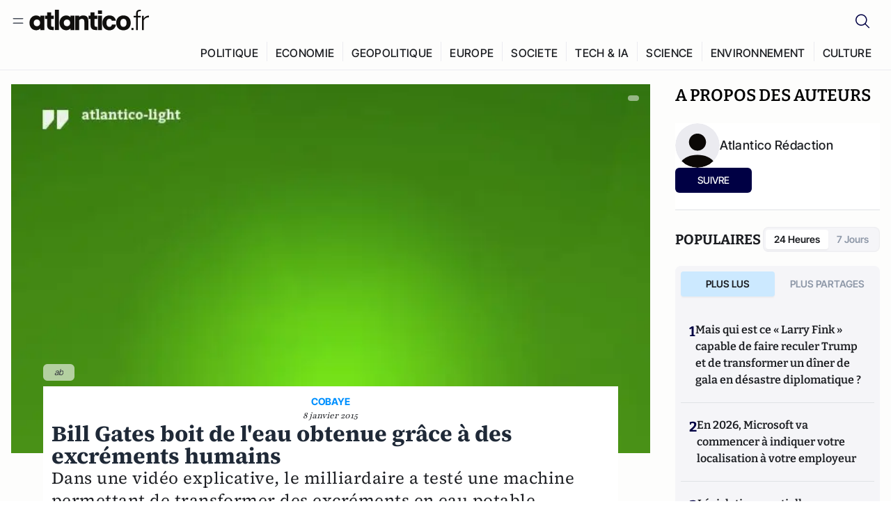

--- FILE ---
content_type: text/javascript; charset=utf-8
request_url: https://atlantico.fr/v3_nuxt/BBCnBT_3.js
body_size: 7721
content:
import{u as t2,aI as s2,y as T,r as k,aD as G,ag as o2,c as f,i as r,k as $,e as l,n as R,af as I,aJ as z,o as O,L as a2,x as P,E as n2,d as t,j as l2,R as i2,t as N,ac as r2,f as H,l as c2,F as d2,a9 as u2}from"#entry";import{_ as C2}from"./DkkhaLbn.js";import"./qqK01Dqc.js";import"./DQBslCSf.js";import"./7sJ2nx5a.js";const f2=["disabled"],h2={width:"20",height:"21",viewBox:"0 0 20 21",xmlns:"http://www.w3.org/2000/svg",fill:"currentColor"},m2={key:0,d:"M3.33333 18.167L3.33333 5.66699C3.33333 4.28628 4.45262 3.16699 5.83333 3.16699L14.1667 3.16699C15.5474 3.16699 16.6667 4.28628 16.6667 5.66699L16.6667 18.167C16.6667 18.8537 15.8827 19.2457 15.3333 18.8337L11 15.5837C10.4074 15.1392 9.59259 15.1392 9 15.5837L4.66666 18.8337C4.1173 19.2457 3.33333 18.8537 3.33333 18.167Z"},g2={key:1,"fill-rule":"evenodd","clip-rule":"evenodd",d:"M4.58333 17.3337L8.25 14.5837C9.28703 13.8059 10.713 13.8059 11.75 14.5837L15.4167 17.3337L15.4167 5.66699C15.4167 4.97664 14.857 4.41699 14.1667 4.41699L5.83333 4.41699C5.14297 4.41699 4.58333 4.97664 4.58333 5.66699L4.58333 17.3337ZM3.33333 18.167L3.33333 5.66699C3.33333 4.28628 4.45262 3.16699 5.83333 3.16699L14.1667 3.16699C15.5474 3.16699 16.6667 4.28628 16.6667 5.66699L16.6667 18.167C16.6667 18.8537 15.8827 19.2457 15.3333 18.8337L11 15.5837C10.4074 15.1392 9.59259 15.1392 9 15.5837L4.66666 18.8337C4.1173 19.2457 3.33333 18.8537 3.33333 18.167Z"},p2={key:0},v2={__name:"BookmarkButton",props:{article:Object,isIconOnly:{type:Boolean,default:!1}},setup(n){const i=n,{PORTA_MODELS_API_URL:h,PORTA_MODELS_ORGANIZATION:c}=t2().public,{bookmarkedArticles:o,disableBookmarkButton:a}=s2(),d=T("userData"),m=k(!1),v=T("hasTonosAccess"),b=k(!1),{openRegisterModal:g}=G(),u=async e=>{try{const x=e.authors?.items?.map(M=>({...M,longBio:""}))??[],w={user_id:d.value?.profile?.email,id:`${e?.id}-${d.value?.profile?.sub}`,article_id:e?.id,url:`${e?.slug2}`,title:e?.title,subtitre:e?.surtitre,subtitle:e?.subtitle,category:e?.category?.url,theme:e?.section_v2?.section?.url,image:e?.thumbnail?.url,created_date:e?.system?.publishedAt,author:JSON.stringify({items:x||{}})},C=`${h}/${c}/${I.workbookModelAlias}`;await $fetch(C,{method:"POST",body:w,headers:{Authorization:`Bearer ${d.value.access_token}`}}),o.value.push(e?.id),z("bookmark",{id:e?.id,name:e?.title})}catch(x){console.error("Failed to bookmark article:",x),alert("Something went wrong")}},A=async e=>{const x=`${h}/${c}/${I.workbookModelAlias}`;try{await $fetch(x,{method:"DELETE",params:{id:`${e.id}-${d.value?.profile?.sub}`},headers:{Authorization:`Bearer ${d.value.access_token}`}});const w=o.value.indexOf(e?.id);o.value.splice(w,1),z("unbookmark",{id:e?.id,name:e?.title})}catch(w){console.error("Failed to remove bookmark:",w)}},L=async()=>{if(!(a.value||b.value)){if(!v.value){g();return}b.value=!0;try{m.value?await A(i.article):await u(i.article)}catch(e){console.error(e)}finally{b.value=!1}}};return o2(()=>{m.value=o.value?.includes(i.article?.id)}),(e,x)=>(r(),f("button",{disabled:l(a)||l(b),class:R(n.isIconOnly?"":"flex w-full items-center justify-center gap-1.5 rounded-full bg-blueLight px-4 py-1.5 text-xs uppercase text-brand9 disabled:cursor-not-allowed disabled:opacity-50 md:text-sm lg:w-auto xl:px-12"),onClick:x[0]||(x[0]=w=>L())},[(r(),f("svg",h2,[l(m)?(r(),f("path",m2)):(r(),f("path",g2))])),n.isIconOnly?$("",!0):(r(),f("span",p2," Classer "))],10,f2))}},x2="data:image/svg+xml,%3csvg%20width='14'%20height='13'%20viewBox='0%200%2014%2013'%20fill='none'%20xmlns='http://www.w3.org/2000/svg'%3e%3cpath%20fill-rule='evenodd'%20clip-rule='evenodd'%20d='M6.913%201.66797C4.61182%201.66797%202.74634%203.53345%202.74634%205.83464V6.56431C3.60895%206.78633%204.24634%207.56938%204.24634%208.5013V10.5013C4.24634%2011.6059%203.35091%2012.5013%202.24634%2012.5013C1.14177%2012.5013%200.246338%2011.6059%200.246338%2010.5013V8.5013C0.246338%207.56938%200.883724%206.78633%201.74634%206.56431V5.83464C1.74634%202.98116%204.05953%200.667969%206.913%200.667969C9.76648%200.667969%2012.0797%202.98116%2012.0797%205.83464V6.56431C12.9423%206.78633%2013.5797%207.56938%2013.5797%208.5013V10.5013C13.5797%2011.6059%2012.6842%2012.5013%2011.5797%2012.5013C10.4751%2012.5013%209.57967%2011.6059%209.57967%2010.5013V8.5013C9.57967%207.56938%2010.2171%206.78633%2011.0797%206.56431V5.83464C11.0797%203.53345%209.21419%201.66797%206.913%201.66797ZM12.5797%2010.5013V8.5013C12.5797%207.94902%2012.132%207.5013%2011.5797%207.5013C11.0274%207.5013%2010.5797%207.94902%2010.5797%208.5013V10.5013C10.5797%2011.0536%2011.0274%2011.5013%2011.5797%2011.5013C12.132%2011.5013%2012.5797%2011.0536%2012.5797%2010.5013ZM3.24634%208.5013V10.5013C3.24634%2011.0536%202.79862%2011.5013%202.24634%2011.5013C1.69405%2011.5013%201.24634%2011.0536%201.24634%2010.5013V8.5013C1.24634%207.94902%201.69405%207.5013%202.24634%207.5013C2.79862%207.5013%203.24634%207.94902%203.24634%208.5013Z'%20fill='black'/%3e%3c/svg%3e",q="data:image/svg+xml,%3csvg%20width='20'%20height='21'%20viewBox='0%200%2020%2021'%20fill='none'%20xmlns='http://www.w3.org/2000/svg'%3e%3cpath%20d='M17.9534%209.871C18.2067%2010.2262%2018.3334%2010.4039%2018.3334%2010.6668C18.3334%2010.9297%2018.2067%2011.1074%2017.9534%2011.4627C16.8149%2013.059%2013.9077%2016.5002%2010%2016.5002C6.09234%2016.5002%203.1851%2013.059%202.04672%2011.4627C1.79336%2011.1074%201.66669%2010.9297%201.66669%2010.6668C1.66669%2010.4039%201.79336%2010.2262%202.04672%209.871C3.1851%208.2747%206.09234%204.8335%2010%204.8335C13.9077%204.8335%2016.8149%208.2747%2017.9534%209.871Z'%20stroke='%231C1E22'%20stroke-width='1.5'/%3e%3cpath%20d='M12.5%2010.667C12.5%209.28624%2011.3807%208.16699%2010%208.16699C8.61925%208.16699%207.5%209.28624%207.5%2010.667C7.5%2012.0477%208.61925%2013.167%2010%2013.167C11.3807%2013.167%2012.5%2012.0477%2012.5%2010.667Z'%20stroke='%231C1E22'%20stroke-width='1.5'/%3e%3c/svg%3e",J="data:image/svg+xml,%3csvg%20width='18'%20height='17'%20viewBox='0%200%2018%2017'%20fill='none'%20xmlns='http://www.w3.org/2000/svg'%3e%3cpath%20d='M1.0581%200.72505C1.30218%200.480973%201.69781%200.480973%201.94189%200.72505L5.05631%203.83947C5.06045%203.84346%205.06448%203.84756%205.06852%203.85168L16.9419%2015.7251C17.186%2015.9691%2017.186%2016.3648%2016.9419%2016.6088C16.6978%2016.8529%2016.3022%2016.8529%2016.0581%2016.6088L13.2895%2013.8403C12.0675%2014.5829%2010.6218%2015.1253%209%2015.1253C6.85793%2015.1253%205.02177%2014.1825%203.60042%2013.0729C2.17789%2011.9623%201.12633%2010.6507%200.538083%209.8258C0.318132%209.51739%200.0416641%209.16866%200.0416641%208.66695C0.0416641%208.16524%200.318132%207.8165%200.538083%207.50809C1.13282%206.67414%202.20606%205.33535%203.66227%204.21301L1.0581%201.60884C0.814025%201.36476%200.814025%200.969128%201.0581%200.72505ZM16.7083%208.66695C16.7083%208.65357%2016.7098%208.64172%2016.6839%208.59208C16.6646%208.55505%2016.6388%208.51327%2016.6009%208.45699L16.4447%208.234C15.8945%207.46254%2014.923%206.25556%2013.6305%205.24654C12.3368%204.23651%2010.7655%203.45861%209%203.45861C8.31557%203.45861%207.6619%203.57544%207.04199%203.77681C6.71381%203.88342%206.36101%203.70369%206.25423%203.3756C6.14758%203.04733%206.32717%202.69451%206.65543%202.58784C7.38733%202.35007%208.17151%202.20861%209%202.20861C11.1421%202.20861%2012.9782%203.15142%2014.3996%204.26102C15.8221%205.37157%2016.8737%206.68326%2017.4619%207.50809C17.6818%207.8165%2017.9583%208.16526%2017.9583%208.66695C17.9583%209.16864%2017.6818%209.51739%2017.4619%209.8258C17.0586%2010.3913%2016.4417%2011.1807%2015.6398%2011.9767C15.3948%2012.2199%2014.9984%2012.2184%2014.7552%2011.9734C14.5121%2011.7284%2014.5135%2011.332%2014.7585%2011.0888C15.4975%2010.3552%2016.0705%209.62457%2016.4447%209.09989L16.6009%208.87691C16.6388%208.82062%2016.6646%208.77884%2016.6839%208.74182C16.7098%208.69217%2016.7083%208.68033%2016.7083%208.66695ZM7.125%208.72635C7.12508%209.72905%207.93789%2010.5419%208.94059%2010.5419C9.24504%2010.5419%209.53102%2010.4659%209.78288%2010.3336L7.33252%207.88326C7.20015%208.13519%207.125%208.42179%207.125%208.72635ZM1.29166%208.66695C1.29166%208.68032%201.29024%208.69218%201.31608%208.74182C1.35469%208.81597%201.41936%208.90923%201.55534%209.09989L1.78157%209.40832C2.3537%2010.17%203.23859%2011.2045%204.36946%2012.0874C5.66322%2013.0974%207.23445%2013.8753%209%2013.8753C10.2288%2013.8753%2011.3626%2013.4978%2012.3765%2012.9272L10.6911%2011.2418C10.1948%2011.5876%209.59132%2011.7919%208.94059%2011.7919C7.24754%2011.7919%205.87508%2010.4194%205.875%208.72635C5.875%208.07553%206.07844%207.47139%206.42431%206.97505L4.55501%205.10575C3.36233%205.99747%202.42573%207.0752%201.81982%207.87512L1.55534%208.234C1.41936%208.42466%201.35469%208.51793%201.31608%208.59208C1.29024%208.64172%201.29166%208.65357%201.29166%208.66695Z'%20fill='%231C1E22'/%3e%3c/svg%3e",j="data:image/svg+xml,%3csvg%20width='15'%20height='15'%20viewBox='0%200%2015%2015'%20fill='none'%20xmlns='http://www.w3.org/2000/svg'%3e%3cpath%20d='M6.75846%209.2522V3.06453C6.48778%203.34046%206.17919%203.68304%205.90226%204.00334C5.70057%204.23662%205.52045%204.45132%205.39071%204.60775C5.32588%204.68591%205.27387%204.74964%205.23804%204.79346C5.22019%204.81528%205.20631%204.83216%205.19702%204.84359C5.19237%204.84931%205.18852%204.85382%205.1862%204.85669C5.1852%204.85792%205.18445%204.85888%205.18392%204.85954L5.18335%204.86068C5.03145%205.04858%204.75545%205.07752%204.56755%204.92562C4.37976%204.77369%204.35073%204.49824%204.50261%204.31038V4.30981L4.50374%204.30925C4.50442%204.30841%204.50531%204.30684%204.50659%204.30526C4.50916%204.3021%204.51317%204.29751%204.51799%204.29159C4.52779%204.27952%204.5423%204.2617%204.56071%204.23918C4.59767%204.19398%204.65121%204.12868%204.71737%204.04891C4.8498%203.88924%205.03381%203.66968%205.24032%203.43083C5.64691%202.96056%206.16277%202.38917%206.54256%202.06079C6.72886%201.89972%206.96222%201.80459%207.21419%201.81527C7.43862%201.82479%207.64312%201.91699%207.80949%202.06079H7.81006C8.18969%202.3892%208.70519%202.96066%209.11174%203.43083C9.31824%203.66965%209.50225%203.88926%209.63468%204.04891C9.70086%204.12868%209.75438%204.19398%209.79134%204.23918C9.80977%204.26171%209.82426%204.27952%209.83407%204.29159C9.8389%204.29753%209.8429%204.30209%209.84546%204.30526C9.84674%204.30684%209.84763%204.30841%209.84831%204.30925L9.84945%204.30981V4.31038C10.0013%204.49824%209.97231%204.77368%209.78451%204.92562C9.59665%205.07752%209.32121%205.04848%209.16927%204.86068L9.16813%204.85954C9.16759%204.85887%209.16684%204.85791%209.16585%204.85669C9.16355%204.85385%209.16019%204.84924%209.1556%204.84359C9.1463%204.83215%209.13193%204.81536%209.11401%204.79346C9.07818%204.74964%209.02617%204.6859%208.96135%204.60775C8.8316%204.45134%208.65147%204.23659%208.44979%204.00334C8.18639%203.69871%207.89418%203.37409%207.63346%203.10555V9.2522C7.63346%209.49373%207.43746%209.68955%207.19596%209.6897C6.95434%209.6897%206.75847%209.49382%206.75846%209.2522Z'%20fill='%23000044'/%3e%3cpath%20d='M2.07715%209.83464V9.2513C2.07715%208.85016%202.07657%208.52295%202.09823%208.25781C2.12031%207.98758%202.16781%207.74348%202.28394%207.51555C2.4657%207.15889%202.75561%206.869%203.11222%206.68726C3.34016%206.57111%203.58426%206.52363%203.85449%206.50155C4.11962%206.47988%204.44683%206.48047%204.84798%206.48047C5.08961%206.48047%205.28548%206.67635%205.28548%206.91797C5.28548%207.15959%205.08961%207.35547%204.84798%207.35547C4.43239%207.35547%204.14693%207.35562%203.9257%207.3737C3.70962%207.39136%203.59329%207.42375%203.50928%207.46655C3.31728%207.56443%203.16108%207.72064%203.06323%207.9126C3.02042%207.99662%202.98804%208.11293%202.97038%208.32902C2.9523%208.55026%202.95215%208.83572%202.95215%209.2513V9.83464C2.95215%2010.5345%202.95315%2011.0155%203.00171%2011.3767C3.04858%2011.7252%203.13251%2011.896%203.25122%2012.0147C3.36993%2012.1334%203.54075%2012.2174%203.88924%2012.2642C4.25044%2012.3128%204.73148%2012.3138%205.43132%2012.3138H8.93132C9.63114%2012.3138%2010.1122%2012.3128%2010.4734%2012.2642C10.8219%2012.2174%2010.9927%2012.1334%2011.1114%2012.0147C11.2301%2011.896%2011.3141%2011.7252%2011.3609%2011.3767C11.4095%2011.0155%2011.4105%2010.5345%2011.4105%209.83464V9.2513C11.4105%208.83572%2011.4103%208.55026%2011.3923%208.32902C11.3746%208.11294%2011.3422%207.99662%2011.2994%207.9126C11.2015%207.72061%2011.0453%207.56442%2010.8534%207.46655C10.7693%207.42374%2010.653%207.39136%2010.4369%207.3737C10.2157%207.35562%209.93023%207.35547%209.51465%207.35547C9.27303%207.35547%209.07715%207.15959%209.07715%206.91797C9.07715%206.67635%209.27303%206.48047%209.51465%206.48047C9.91579%206.48047%2010.243%206.47988%2010.5081%206.50155C10.7784%206.52363%2011.0225%206.57112%2011.2504%206.68726C11.607%206.86901%2011.8969%207.1589%2012.0787%207.51555C12.1948%207.74348%2012.2423%207.98758%2012.2644%208.25781C12.2861%208.52295%2012.2855%208.85016%2012.2855%209.2513V9.83464C12.2855%2010.5096%2012.2861%2011.0599%2012.2279%2011.4929C12.168%2011.9386%2012.0384%2012.325%2011.7301%2012.6334C11.4216%2012.9418%2011.0352%2013.0714%2010.5896%2013.1313C10.1566%2013.1895%209.60633%2013.1888%208.93132%2013.1888H5.43132C4.7563%2013.1888%204.20606%2013.1895%203.77303%2013.1313C3.3274%2013.0714%202.94098%2012.9418%202.63257%2012.6334C2.32418%2012.325%202.1946%2011.9386%202.13469%2011.4929C2.07648%2011.0599%202.07715%2010.5096%202.07715%209.83464Z'%20fill='%23000044'/%3e%3c/svg%3e",b2=(n,i=200)=>{const h=[],c=n.match(/[^\.!\?]+[\.!\?]+|[^\.!\?]+$/g)||[n];let o="";return c.forEach(a=>{for(a=a.trim();a.length>0;){if(o.length+a.length+1<=i){o+=(o?" ":"")+a;break}const d=i-o.length-1;let m=a.lastIndexOf(" ",d);m===-1&&(m=d);const v=a.slice(0,m).trim();o+=(o?" ":"")+v,h.push(o.trim()),o="",a=a.slice(m).trim()}}),o&&h.push(o.trim()),h};function y2(){if(typeof window>"u")return{isReading:k(!1),isPaused:k(!1),canReadAloud:k(!1),readAloud:()=>{},cancel:()=>{}};const n=k(!1),i=k(!1),h=k(!1);let c=[],o=0;const a=window.speechSynthesis,d=()=>{const g=a.getVoices();if(g.length>0){const u=g.some(A=>A.lang.startsWith("fr"));h.value=u,u||console.warn("Speech Synthesis: No French (fr) voice found on this browser.")}},m=g=>{if(o>=c.length||!n.value){n.value=!1;return}const u=new SpeechSynthesisUtterance(c[o]),A=a.getVoices(),L=A.find(e=>e.lang===g)||A.find(e=>e.lang.startsWith("fr"));L&&(u.voice=L),u.lang=L?L.lang:g,u.onend=()=>{n.value&&(o++,m(g))},u.onerror=e=>{console.error("SpeechSynthesisUtterance.onerror:",e),b()},a.speak(u)},v=(g,u={lang:"fr-FR"})=>{!g||!h.value||a.speaking||(c=b2(g),o=0,n.value=!0,i.value=!1,m(u.lang))},b=()=>{a.cancel(),n.value=!1,i.value=!1,o=0,c=[]};return O(()=>{a.getVoices().length>0?d():a.onvoiceschanged=d}),a2(b),{isReading:n,isPaused:i,readAloud:v,cancel:b,canReadAloud:h}}function w2(n,i=165){if(!n||n.trim()==="")return{minutes:0,seconds:0,formatted:"0:00"};const c=n.trim().split(/\s+/).length/i,o=Math.floor(c),a=Math.floor(c*60%60),d=`${o}:${a.toString().padStart(2,"0")}`;return{minutes:o,seconds:a,formatted:d}}const _2={class:"flex flex-col-reverse flex-wrap items-center justify-center gap-4 md:flex-row md:border-b md:border-t md:px-3 md:py-6 md:pb-4 lg:justify-between"},k2={class:"w-full flex-wrap items-center justify-between gap-3 md:flex lg:w-auto lg:justify-start"},L2={class:"flex items-center gap-1"},A2=["disabled"],M2={key:0,src:x2,alt:"Play icon",width:"20",height:"20"},S2={key:1,xmlns:"http://www.w3.org/2000/svg",class:"h-5 w-5",viewBox:"0 0 20 20",fill:"currentColor"},E2={key:2},$2={key:3},T2={key:0,class:"text-sm text-gray8"},B2={key:0,src:q,alt:"Zen reading icon",width:"20",height:"20"},V2={key:1,src:J,alt:"Zen reading icon",width:"20",height:"20"},Z2={class:"hidden max-h-9 items-center rounded-full border border-gray2 md:flex"},N2=["disabled"],R2={class:"border-l border-r border-gray2 px-5 py-1.5"},O2={class:"text-base font-semibold tabular-nums text-gray10"},F2=["disabled"],I2={class:"flex w-full items-center gap-2 lg:w-auto"},z2={class:"shadow-t-lg fixed bottom-0 left-0 z-20 w-full border-t border-gray-200 bg-white p-3 md:hidden"},P2={class:"flex w-full items-center justify-between px-2"},H2={class:"flex max-h-6 items-center justify-center"},j2={class:"flex items-center text-center"},D2=["disabled"],U2={class:"px-5 py-1.5"},G2={class:"text-base font-semibold tabular-nums text-gray-800"},q2=["disabled"],J2={class:"flex items-center gap-4"},W2={key:0,src:q,alt:"Zen reading icon",width:"22",height:"22"},X2={key:1,src:J,alt:"Zen reading icon",width:"22",height:"22"},E=18,D=31.5,U=.2,s0={__name:"ArticleActionBar",props:{article:{type:Object,required:!0}},setup(n){const i=n,{openRegisterModal:h}=G(),c=T("hasTonosAccess"),{isReading:o,readAloud:a,cancel:d,canReadAloud:m}=y2(),v=k(""),b=P(()=>w2(v.value)),g=y=>{if(!y)return"";try{return new DOMParser().parseFromString(y,"text/html").body.textContent||""}catch(s){return console.error("Could not parse HTML",s),""}},u=()=>{c.value?X():h()};O(()=>{if(!i.article)return;let y=`${i.article.title||""}

`;(i.article.articleContent_v2?.blocks||[]).filter(_=>_.type!=="codex_media").forEach(_=>{_.content&&_.content.forEach(p=>{const S=p.text||g(p.contentHTML)||"";y+=`${S.trim()}
`})}),v.value=y});const A=()=>{c.value?o.value?d():v.value&&a(v.value):h()},L=E*U,e=D*U,x=E*.8,w=E*2,C=T("fontSize",()=>E),M=T("lineHeight",()=>D),W=y=>{const s=document.querySelectorAll(".rich-content__text");y==="increase"&&C.value<w?(C.value+=L,M.value+=e):y==="decrease"&&C.value>x&&(C.value-=L,M.value-=e),C.value=parseFloat(C.value.toFixed(1)),M.value=parseFloat(M.value.toFixed(1));const _=p=>{p.nodeType===Node.TEXT_NODE&&p.textContent.trim()!==""?(p.parentNode.style.fontSize=`${C.value}px`,p.parentNode.style.lineHeight=`${M.value}px`):p.nodeType===Node.ELEMENT_NODE&&Array.from(p.childNodes).forEach(_)};s.forEach(p=>{_(p)})},B=y=>{W(y)},F=P(()=>Math.round(C.value/18*100)),{toggleZenMode:X,isZenModeActive:V}=r2(),{lock:K,unlock:Q}=n2(),Z=k(!1),Y=()=>{Z.value=!0,K()},e2=()=>{Z.value=!1,Q()};return O(()=>{C.value=E}),(y,s)=>{const _=v2,p=C2;return r(),f(d2,null,[t("div",null,[t("div",_2,[t("div",k2,[t("div",L2,[t("button",{class:R(["flex items-center gap-2 text-sm font-medium text-gray10",{"cursor-not-allowed opacity-50":!l(m)||!l(v)}]),disabled:!l(m)||!l(v),onClick:A},[l(o)?(r(),f("svg",S2,[...s[5]||(s[5]=[t("path",{"fill-rule":"evenodd",d:"M10 18a8 8 0 100-16 8 8 0 000 16zM8 7a1 1 0 00-1 1v4a1 1 0 001 1h4a1 1 0 001-1V8a1 1 0 00-1-1H8z","clip-rule":"evenodd"},null,-1)])])):(r(),f("img",M2)),l(o)?(r(),f("span",$2,"Arrêter la lecture")):(r(),f("span",E2,"Écoutez cet article"))],10,A2),l(b).formatted!=="0:00min"?(r(),f("span",T2,N(l(b).formatted)+"min ",1)):$("",!0)]),t("button",{class:R(["relative hidden h-9 w-9 items-center justify-center rounded-full border border-solid border-gray-200 p-2 after:absolute after:left-1/2 after:top-full after:mt-1 after:-translate-x-1/2 after:whitespace-nowrap after:rounded-md after:bg-[#4B4B5F] after:px-2 after:py-1 after:text-sm after:text-white after:opacity-0 after:transition hover:after:opacity-100 md:flex",l(V)?"after:content-['Lecture_zen']":"after:content-['Lecture_normale']"]),onClick:u},[l(V)?(r(),f("img",V2)):(r(),f("img",B2))],2),i2(t("div",Z2,[t("button",{disabled:l(C)<=x,class:"rounded-l-full px-4 py-2 hover:bg-gray-100 disabled:opacity-50",onClick:s[0]||(s[0]=S=>B("decrease"))},[...s[6]||(s[6]=[t("span",{class:"text-sm font-semibold text-gray10"},"Aa",-1)])],8,N2),t("div",R2,[t("span",O2,N(l(F))+"%",1)]),t("button",{disabled:l(C)>=w,class:"rounded-r-full px-4 py-2 hover:bg-gray-100 disabled:opacity-50",onClick:s[1]||(s[1]=S=>B("increase"))},[...s[7]||(s[7]=[t("span",{class:"text-lg font-semibold text-gray10"},"Aa",-1)])],8,F2)],512),[[u2,!0]])]),t("div",I2,[t("button",{class:"flex w-full items-center justify-center gap-1.5 rounded-full bg-blueLight px-4 py-1.5 text-xs uppercase text-brand9 md:text-sm lg:w-auto xl:px-12",onClick:Y},[...s[8]||(s[8]=[t("img",{src:j,alt:"Share icon",width:"20",height:"20"},null,-1),c2(" Partager ",-1)])]),H(_,{article:n.article},null,8,["article"])])]),t("div",z2,[t("div",P2,[t("div",H2,[t("div",j2,[t("button",{disabled:l(C)<=x,class:"py-2 disabled:opacity-50",onClick:s[2]||(s[2]=S=>B("decrease"))},[...s[9]||(s[9]=[t("span",{class:"text-sm font-semibold text-gray-800"},"Aa",-1)])],8,D2),t("div",U2,[t("span",G2,N(l(F))+"%",1)]),t("button",{disabled:l(C)>=w,class:"py-2 disabled:opacity-50",onClick:s[3]||(s[3]=S=>B("increase"))},[...s[10]||(s[10]=[t("span",{class:"text-lg font-semibold text-gray-800"},"Aa",-1)])],8,q2)])]),t("div",J2,[t("button",{onClick:u},[l(V)?$("",!0):(r(),f("img",W2)),l(V)?(r(),f("img",X2)):$("",!0)]),t("button",{onClick:s[4]||(s[4]=S=>Z.value=!0)},[...s[11]||(s[11]=[t("img",{src:j,alt:"Zen reading icon",width:"22",height:"22"},null,-1)])]),H(_,{article:n.article,"is-icon-only":!0},null,8,["article"])])])])]),l(Z)?(r(),l2(p,{key:0,article:n.article,onClose:e2},null,8,["article"])):$("",!0)],64)}}};export{s0 as default};
